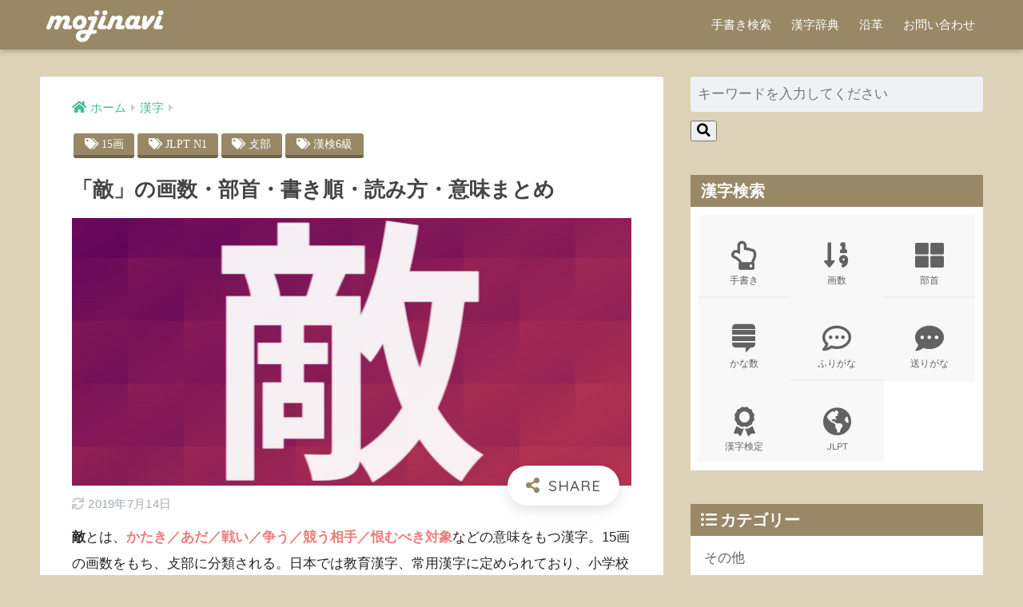

--- FILE ---
content_type: text/html; charset=UTF-8
request_url: https://mojinavi.com/d/u6575
body_size: 13338
content:
<!doctype html>
<html lang="ja">
<head>
  <meta charset="utf-8">
  <meta http-equiv="X-UA-Compatible" content="IE=edge">
  <meta name="HandheldFriendly" content="True">
  <meta name="MobileOptimized" content="320">
  <meta name="viewport" content="width=device-width, initial-scale=1, viewport-fit=cover"/>
  <meta name="msapplication-TileColor" content="#998866">
  <meta name="theme-color" content="#998866">
  <link rel="pingback" href="https://mojinavi.com/pro/xmlrpc.php">
  <title>「敵」の画数・部首・書き順・読み方・意味まとめ | モジナビ</title>
<link rel='dns-prefetch' href='//fonts.googleapis.com' />
<link rel='dns-prefetch' href='//use.fontawesome.com' />
<link rel='dns-prefetch' href='//s.w.org' />
<link rel="alternate" type="application/rss+xml" title="モジナビ &raquo; フィード" href="https://mojinavi.com/feed" />
<link rel="alternate" type="application/rss+xml" title="モジナビ &raquo; コメントフィード" href="https://mojinavi.com/comments/feed" />
<link rel='stylesheet' id='sng-stylesheet-css'  href='https://mojinavi.com/pro/wp-content/themes/sango-theme/style.css?ver2_1_1' type='text/css' media='all' />
<link rel='stylesheet' id='sng-option-css'  href='https://mojinavi.com/pro/wp-content/themes/sango-theme/entry-option.css?ver2_1_1' type='text/css' media='all' />
<link rel='stylesheet' id='sng-googlefonts-css'  href='https://fonts.googleapis.com/css?family=Quicksand%3A500%2C700&#038;display=swap' type='text/css' media='all' />
<link rel='stylesheet' id='sng-fontawesome-css'  href='https://use.fontawesome.com/releases/v5.11.2/css/all.css' type='text/css' media='all' />
<link rel='stylesheet' id='avatar-manager-css'  href='https://mojinavi.com/pro/wp-content/plugins/avatar-manager/assets/css/avatar-manager.min.css' type='text/css' media='all' />
<link rel='stylesheet' id='contact-form-7-css'  href='https://mojinavi.com/pro/wp-content/plugins/contact-form-7/includes/css/styles.css' type='text/css' media='all' />
<link rel='stylesheet' id='child-style-css'  href='https://mojinavi.com/pro/wp-content/themes/sango-theme-child/style.css' type='text/css' media='all' />
<script type='text/javascript' src='https://mojinavi.com/pro/wp-includes/js/jquery/jquery.min.js' id='jquery-core-js'></script>
<script type='text/javascript' src='https://mojinavi.com/pro/wp-includes/js/jquery/jquery-migrate.min.js' id='jquery-migrate-js'></script>
<script type='text/javascript' src='https://mojinavi.com/pro/wp-content/plugins/avatar-manager/assets/js/avatar-manager.min.js' id='avatar-manager-js'></script>
<link rel="https://api.w.org/" href="https://mojinavi.com/wp-json/" /><link rel="alternate" type="application/json" href="https://mojinavi.com/wp-json/wp/v2/posts/2165" /><link rel="EditURI" type="application/rsd+xml" title="RSD" href="https://mojinavi.com/pro/xmlrpc.php?rsd" />
<link rel="canonical" href="https://mojinavi.com/d/u6575" />
<link rel='shortlink' href='https://mojinavi.com/?p=2165' />
<link rel="alternate" type="application/json+oembed" href="https://mojinavi.com/wp-json/oembed/1.0/embed?url=https%3A%2F%2Fmojinavi.com%2Fd%2Fu6575" />
<link rel="alternate" type="text/xml+oembed" href="https://mojinavi.com/wp-json/oembed/1.0/embed?url=https%3A%2F%2Fmojinavi.com%2Fd%2Fu6575&#038;format=xml" />
<meta property="og:title" content="「敵」の画数・部首・書き順・読み方・意味まとめ" />
<meta property="og:description" content="【敵】の読み方や意味といった基本だけでなく四字熟語や漢字検定、慣用句などの応用まで学べるコンテンツです。部首や画数をはじめとする構成要素や、語源・由来・成り立ちといった漢字の歴史、名づけや学習年度についても解説していきます。敵とは、かたき／あだ／戦い／争う／競う相手／恨むべき対象などの意味をもつ漢字である。日本では教育漢字および常用漢字に指定されている。攴を部首にもつ漢字のひとつに数えられ、15画の画数を有する。漢字「敵」字体敵分類教育漢字,常用漢字部首攴【ぼく】画数総画数15画 部首内画数攴部" />
<meta property="og:type" content="article" />
<meta property="og:url" content="https://mojinavi.com/d/u6575" />
<meta property="og:image" content="https://media.mojinavi.com/wp/2014/03/d1569be0d628601f40f4600b439e336f.png" />
<meta name="thumbnail" content="https://media.mojinavi.com/wp/2014/03/d1569be0d628601f40f4600b439e336f.png" />
<meta property="og:site_name" content="モジナビ" />
<meta name="twitter:card" content="summary_large_image" />
<!-- gtag.js -->
<script async src="https://www.googletagmanager.com/gtag/js?id=UA-102651623-1"></script>
<script>
  window.dataLayer = window.dataLayer || [];
  function gtag(){dataLayer.push(arguments);}
  gtag('js', new Date());
  gtag('config', 'UA-102651623-1');
</script>
<style type="text/css" id="custom-background-css">
body.custom-background { background-color: #ddd2b8; }
</style>
	<link rel="icon" href="https://media.mojinavi.com/wp/cropped-mojinavi_favicon-32x32.png" sizes="32x32" />
<link rel="icon" href="https://media.mojinavi.com/wp/cropped-mojinavi_favicon-192x192.png" sizes="192x192" />
<link rel="apple-touch-icon" href="https://media.mojinavi.com/wp/cropped-mojinavi_favicon-180x180.png" />
<meta name="msapplication-TileImage" content="https://media.mojinavi.com/wp/cropped-mojinavi_favicon-270x270.png" />
<style> a{color:#44bb99}.main-c, .has-sango-main-color{color:#998866}.main-bc, .has-sango-main-background-color{background-color:#998866}.main-bdr, #inner-content .main-bdr{border-color:#998866}.pastel-c, .has-sango-pastel-color{color:#eeeeee}.pastel-bc, .has-sango-pastel-background-color, #inner-content .pastel-bc{background-color:#eeeeee}.accent-c, .has-sango-accent-color{color:#eeccaa}.accent-bc, .has-sango-accent-background-color{background-color:#eeccaa}.header, #footer-menu, .drawer__title{background-color:#998866}#logo a{color:#FFF}.desktop-nav li a , .mobile-nav li a, #footer-menu a, #drawer__open, .header-search__open, .copyright, .drawer__title{color:#FFF}.drawer__title .close span, .drawer__title .close span:before{background:#FFF}.desktop-nav li:after{background:#FFF}.mobile-nav .current-menu-item{border-bottom-color:#FFF}.widgettitle{color:#ffffff;background-color:#998866}.footer{background-color:#998866}.footer, .footer a, .footer .widget ul li a{color:#eeeeee}#toc_container .toc_title, .entry-content .ez-toc-title-container, #footer_menu .raised, .pagination a, .pagination span, #reply-title:before, .entry-content blockquote:before, .main-c-before li:before, .main-c-b:before{color:#998866}.searchform__submit, #toc_container .toc_title:before, .ez-toc-title-container:before, .cat-name, .pre_tag > span, .pagination .current, .post-page-numbers.current, #submit, .withtag_list > span, .main-bc-before li:before{background-color:#998866}#toc_container, #ez-toc-container, .entry-content h3, .li-mainbdr ul, .li-mainbdr ol{border-color:#998866}.search-title i, .acc-bc-before li:before{background:#eeccaa}.li-accentbdr ul, .li-accentbdr ol{border-color:#eeccaa}.pagination a:hover, .li-pastelbc ul, .li-pastelbc ol{background:#eeeeee}body{font-size:100%}@media only screen and (min-width:481px){body{font-size:107%}}@media only screen and (min-width:1030px){body{font-size:107%}}.totop{background:#998866}.header-info a{color:#FFF;background:linear-gradient(95deg, #f4e913, #ff9b19)}.fixed-menu ul{background:#555555}.fixed-menu a{color:#eeeeee}.fixed-menu .current-menu-item a, .fixed-menu ul li a.active{color:#ffaa44}.post-tab{background:#FFF}.post-tab > div{color:#a7a7a7}.post-tab > div.tab-active{background:linear-gradient(45deg, #bdb9ff, #67b8ff)}body{font-family:"Helvetica", "Arial", "Hiragino Kaku Gothic ProN", "Hiragino Sans", YuGothic, "Yu Gothic", "メイリオ", Meiryo, sans-serif;}.dfont{font-family:"Quicksand","Helvetica", "Arial", "Hiragino Kaku Gothic ProN", "Hiragino Sans", YuGothic, "Yu Gothic", "メイリオ", Meiryo, sans-serif;}.body_bc{background-color:ddd2b8}</style></head>
<body class="post-template-default single single-post postid-2165 single-format-standard custom-background fa5">
    <div id="container">
    <header class="header">
            <div id="inner-header" class="wrap cf">
    <div id="logo" class="header-logo h1 dfont">
    <a href="https://mojinavi.com" class="header-logo__link">
              <img src="https://media.mojinavi.com/wp/mojinavi_text_logo.gif" alt="モジナビ" class="header-logo__img">
                </a>
  </div>
  <div class="header-search">
    <input type="checkbox" class="header-search__input" id="header-search-input" onclick="document.querySelector('.header-search__modal .searchform__input').focus()">
  <label class="header-search__close" for="header-search-input"></label>
  <div class="header-search__modal">
    <form role="search" method="get" id="searchform" class="searchform" action="https://mojinavi.com/" >
    <div style="max-width:100%">
        <input type="search" id="s" name="s" value="" placeholder="キーワードを入力してください" />
        <button type="submit" id="searchsubmit" ><i class="fa fa-search"></i></button>
    </div>
</form>  </div>
</div>  <nav class="desktop-nav clearfix"><ul id="menu-main" class="menu"><li id="menu-item-15" class="menu-item menu-item-type-post_type menu-item-object-page menu-item-15"><a href="https://mojinavi.com/tegaki">手書き検索</a></li>
<li id="menu-item-16" class="menu-item menu-item-type-post_type menu-item-object-page menu-item-16"><a href="https://mojinavi.com/kanji">漢字辞典</a></li>
<li id="menu-item-17" class="menu-item menu-item-type-post_type menu-item-object-page menu-item-17"><a href="https://mojinavi.com/history">沿革</a></li>
<li id="menu-item-18" class="menu-item menu-item-type-post_type menu-item-object-page menu-item-18"><a href="https://mojinavi.com/contact">お問い合わせ</a></li>
</ul></nav></div>
    </header>
      <div id="content">
    <div id="inner-content" class="wrap cf">
      <main id="main" class="m-all t-2of3 d-5of7 cf">
                  <article id="entry" class="cf post-2165 post type-post status-publish format-standard has-post-thumbnail category-kanji tag-kakusu15 tag-jlpt-n1 tag-busyu6534 tag-kanken-06">
            <header class="article-header entry-header">
	<nav id="breadcrumb" class="breadcrumb"><ul itemscope itemtype="http://schema.org/BreadcrumbList"><li itemprop="itemListElement" itemscope itemtype="http://schema.org/ListItem"><a href="https://mojinavi.com" itemprop="item"><span itemprop="name">ホーム</span></a><meta itemprop="position" content="1" /></li><li itemprop="itemListElement" itemscope itemtype="http://schema.org/ListItem"><a href="https://mojinavi.com/category/kanji" itemprop="item"><span itemprop="name">漢字</span></a><meta itemprop="position" content="2" /></li></ul></nav>	<div class="header-meta dfont">
					<ul><li class="fas fa-tags cubic1 main-bc"><a href="https://mojinavi.com/tag/kakusu15" rel="tag">15画</a></li><li class="fas fa-tags cubic1 main-bc"><a href="https://mojinavi.com/tag/jlpt-n1" rel="tag">JLPT N1</a></li><li class="fas fa-tags cubic1 main-bc"><a href="https://mojinavi.com/tag/busyu6534" rel="tag">攴部</a></li><li class="fas fa-tags cubic1 main-bc"><a href="https://mojinavi.com/tag/kanken-06" rel="tag">漢検6級</a></li></ul>			</div>
	<h1 class="entry-title single-title">「敵」の画数・部首・書き順・読み方・意味まとめ</h1>
	        			<p class="post-thumbnail"><a href='https://mojinavi.com/d/u6575/%e6%95%b5'><img width="720" height="405" src="https://media.mojinavi.com/wp/2014/03/d1569be0d628601f40f4600b439e336f.png" class="attachment-thumb-940 size-thumb-940" alt="" loading="lazy" srcset="https://media.mojinavi.com/wp/2014/03/d1569be0d628601f40f4600b439e336f.png 720w, https://media.mojinavi.com/wp/2014/03/d1569be0d628601f40f4600b439e336f-300x169.png 300w" sizes="(max-width: 720px) 100vw, 720px" /></a></p>
				    <input type="checkbox" id="fab">
    <label class="fab-btn extended-fab main-c" for="fab"><i class="fas fa-share-alt"></i></label>
    <label class="fab__close-cover" for="fab"></label>
        <div id="fab__contents">
      <div class="fab__contents-main dfont">
        <label class="close" for="fab"><span></span></label>
        <p class="fab__contents_title">SHARE</p>
                  <div class="fab__contents_img" style="background-image: url(https://media.mojinavi.com/wp/2014/03/d1569be0d628601f40f4600b439e336f-520x300.png);">
          </div>
                  <div class="sns-btn sns-dif">
          <ul>
        <!-- twitter -->
        <li class="tw sns-btn__item">
          <a href="https://twitter.com/share?url=https%3A%2F%2Fmojinavi.com%2Fd%2Fu6575&text=%E3%80%8C%E6%95%B5%E3%80%8D%E3%81%AE%E7%94%BB%E6%95%B0%E3%83%BB%E9%83%A8%E9%A6%96%E3%83%BB%E6%9B%B8%E3%81%8D%E9%A0%86%E3%83%BB%E8%AA%AD%E3%81%BF%E6%96%B9%E3%83%BB%E6%84%8F%E5%91%B3%E3%81%BE%E3%81%A8%E3%82%81%EF%BD%9C%E3%83%A2%E3%82%B8%E3%83%8A%E3%83%93" target="_blank" rel="nofollow noopener noreferrer">
            <i class="fab fa-twitter"></i>            <span class="share_txt">ツイート</span>
          </a>
                  </li>
        <!-- facebook -->
        <li class="fb sns-btn__item">
          <a href="https://www.facebook.com/share.php?u=https%3A%2F%2Fmojinavi.com%2Fd%2Fu6575" target="_blank" rel="nofollow noopener noreferrer">
            <i class="fab fa-facebook"></i>            <span class="share_txt">シェア</span>
          </a>
                  </li>
        <!-- はてなブックマーク -->
        <li class="hatebu sns-btn__item">
          <a href="http://b.hatena.ne.jp/add?mode=confirm&url=https%3A%2F%2Fmojinavi.com%2Fd%2Fu6575&title=%E3%80%8C%E6%95%B5%E3%80%8D%E3%81%AE%E7%94%BB%E6%95%B0%E3%83%BB%E9%83%A8%E9%A6%96%E3%83%BB%E6%9B%B8%E3%81%8D%E9%A0%86%E3%83%BB%E8%AA%AD%E3%81%BF%E6%96%B9%E3%83%BB%E6%84%8F%E5%91%B3%E3%81%BE%E3%81%A8%E3%82%81%EF%BD%9C%E3%83%A2%E3%82%B8%E3%83%8A%E3%83%93" target="_blank" rel="nofollow noopener noreferrer">
            <i class="fa fa-hatebu"></i>
            <span class="share_txt">はてブ</span>
          </a>
                  </li>
        <!-- LINE -->
        <li class="line sns-btn__item">
          <a href="https://social-plugins.line.me/lineit/share?url=https%3A%2F%2Fmojinavi.com%2Fd%2Fu6575&text=%E3%80%8C%E6%95%B5%E3%80%8D%E3%81%AE%E7%94%BB%E6%95%B0%E3%83%BB%E9%83%A8%E9%A6%96%E3%83%BB%E6%9B%B8%E3%81%8D%E9%A0%86%E3%83%BB%E8%AA%AD%E3%81%BF%E6%96%B9%E3%83%BB%E6%84%8F%E5%91%B3%E3%81%BE%E3%81%A8%E3%82%81%EF%BD%9C%E3%83%A2%E3%82%B8%E3%83%8A%E3%83%93" target="_blank" rel="nofollow noopener noreferrer">
                          <i class="fab fa-line"></i>
                        <span class="share_txt share_txt_line dfont">LINE</span>
          </a>
        </li>
        <!-- Pocket -->
        <li class="pkt sns-btn__item">
          <a href="http://getpocket.com/edit?url=https%3A%2F%2Fmojinavi.com%2Fd%2Fu6575&title=%E3%80%8C%E6%95%B5%E3%80%8D%E3%81%AE%E7%94%BB%E6%95%B0%E3%83%BB%E9%83%A8%E9%A6%96%E3%83%BB%E6%9B%B8%E3%81%8D%E9%A0%86%E3%83%BB%E8%AA%AD%E3%81%BF%E6%96%B9%E3%83%BB%E6%84%8F%E5%91%B3%E3%81%BE%E3%81%A8%E3%82%81%EF%BD%9C%E3%83%A2%E3%82%B8%E3%83%8A%E3%83%93" target="_blank" rel="nofollow noopener noreferrer">
            <i class="fab fa-get-pocket"></i>            <span class="share_txt">Pocket</span>
          </a>
                  </li>
      </ul>
  </div>
        </div>
    </div>
    	<div class="entry-meta vcard">
    <time class="updated entry-time" itemprop="dateModified" datetime="2019-07-14">2019年7月14日</time>  </div>
</header><section class="entry-content cf">
  <p><strong>敵</strong>とは、<span class="red"><b>かたき／あだ／戦い／争う／競う相手／恨むべき対象</b></span>などの意味をもつ漢字。15画の画数をもち、攴部に分類される。日本では教育漢字、常用漢字に定められており、小学校5年生修了レベルの漢字とされる。</p>
<table summary="漢字「字体、音読み、訓読み、画数、部首、画数の種類、学習年度、漢字検定の級・位、日本語能力検定の級・位を一覧表示する。" class="main">
<caption>漢字「敵」</caption>
<tbody>
<tr>
<th colspan="2">字体</th>
<td><span style="font-size:4em;line-height:1.4em">敵</span></td>
</tr>
<tr>
<th rowspan=2>読み</th>
<th>音読み</th>
<td><a href="/d/list-kanji-yomikata-teki">テキ</a><br />《外》<a href="/d/list-kanji-yomikata-zixyaku">ジャク</a></td>
</tr>
<tr>
<th>訓読み</th>
<td>《中》<a href="/d/list-kanji-yomikata-kataki">かたき</a><br />《外》<a href="/d/list-kanji-yomikata-ada">あだ</a><br />《外》<a href="/d/list-kanji-yomikata-kanau">かな</a>(<a href="/d/list-kanji-okurigana-u">う</a>)</td>
</tr>
<tr>
<th colspan="2">部首</th>
<td><ruby><a href="/d/list-kanji-busyu6534">攴部</a></ruby></td>
</tr>
<tr>
<th rowspan="2">画数</th>
<th>総画数</th>
<td><a href="/d/list-kanji-kakusu15">15画</a> </td>
</tr>
<tr>
<th>部首内画数</th>
<td>攴部11画</td>
</tr>
<tr>
<th colspan="2">国語施策</th>
<td>教育漢字・常用漢字</td>
</tr>
<tr>
<th colspan="2">JIS漢字水準</th>
<td>JIS第1水準</td>
</tr>
<tr>
<th colspan="2">漢字検定</th>
<td><a href="/d/list-kanji-kanken-06">漢検6級</a></td>
</tr>
<tr>
<th colspan="2">日本語能力検定</th>
<td><a href="/d/list-kanji-jlpt-n1">JLPT N1</a></td>
</tr>
</tbody>
</table>
<script async src="https://pagead2.googlesyndication.com/pagead/js/adsbygoogle.js"></script>
<ins class="adsbygoogle"
     style="display:block"
     data-ad-format="fluid"
     data-ad-layout-key="-fb+5w+4e-db+86"
     data-ad-client="ca-pub-7862691774472533"
     data-ad-slot="8558932609"></ins>
<script>
     (adsbygoogle = window.adsbygoogle || []).push({});
</script><div id="toc_container" class="no_bullets"><p class="toc_title">目次</p><ul class="toc_list"><li><a href="#i">書き方・読み方</a><ul><li><a href="#i-2">書き方</a></li><li><a href="#i-3">読み方</a></li></ul></li><li><a href="#i-4">意味</a></li><li><a href="#i-5">熟語</a><ul><li><a href="#i-6">四字熟語</a></li><li><a href="#i-7">敵国【てきこく】</a></li><li><a href="#i-8">敵弾【てきだん】</a></li><li><a href="#i-9">索敵【さくてき】</a></li><li><a href="#i-10">無敵艦隊【むてきかんたい】</a></li><li><a href="#i-11">敵討ち／敵討【かたきうち】</a></li></ul></li><li><a href="#i-12">文字コード</a></li><li><a href="#i-13">検字番号</a></li><li><a href="#i-14">国語施策</a></li><li><a href="#i-15">まとめ</a></li></ul></div>
<h2><span id="i">書き方・読み方</span></h2>
<h3><span id="i-2">書き方</span></h3>
<div class="center">
<figure><img alt="敵_書き方" src="https://media.mojinavi.com/kakijun/201403/06575_anim.gif" /><figcaption>敵の書き順【筆順】</figcaption></figure>
</div>
<h3><span id="i-3">読み方</span></h3>
<p>『<b>敵</b>』の字には少なくとも、<ruby><a href="/d/list-kanji-yomikata-teki">敵</a><rt>テキ</rt></ruby>・ <ruby><a href="/d/list-kanji-yomikata-zixyaku">敵</a><rt>ジャク</rt></ruby>・ <ruby><a href="/d/list-kanji-yomikata-kanau">敵う</a><rt>かなう</rt></ruby>・ <ruby><a href="/d/list-kanji-yomikata-kataki">敵</a><rt>かたき</rt></ruby>・ <ruby><a href="/d/list-kanji-yomikata-ada">敵</a><rt>あだ</rt></ruby>の5種の読み方が存在する。</p>
<h2><span id="i-4">意味</span></h2>
<ol>
<li>かたき。あだ。<a href="https://mojinavi.com/d/u6226">戦</a>い／<a href="https://mojinavi.com/d/u4e89">争</a>う／<a href="https://mojinavi.com/d/u7af6">競</a>う相手。<a href="https://mojinavi.com/d/u6068">恨</a>むべき対象。「敵意・敵艦・敵軍・敵国・敵視・敵襲・敵情・敵陣・敵勢・敵対・敵地・怨敵(おんてき)・仇敵(きゅうてき)・強敵・索敵・弱敵・宿敵・政敵・大敵・対敵・天敵・難敵・不敵」
</li>
<li>かなう。<a href="https://mojinavi.com/d/u91e3">釣</a>り<a href="https://mojinavi.com/d/u5408">合</a>う。<a href="https://mojinavi.com/d/u5f35">張</a>り<a href="https://mojinavi.com/d/u5408">合</a>う。<a href="https://mojinavi.com/d/u4e26">並</a>ぶ。「匹敵・無敵」</li>
</ol>
<h2><span id="i-5">熟語</span></h2>
<h3><span id="i-6">四字熟語</span></h3>
<p>「敵」の漢字を語中にもつ四字熟語5種を表にまとめる。</p>
<table summary="漢字「敵」に関する四字熟語の種類を一覧表にする。">
<caption>「敵」が入る四字熟語</caption>
<tbody>
<tr>
<td><ruby>舟中敵国<rt>しゅうちゅうのてきこく</rt></ruby></td>
<td><ruby>仁者無敵<rt>じんしゃむてき</rt></ruby></td>
<td><ruby>大胆不敵<rt>だいたんふてき</rt></ruby></td>
</tr>
<tr>
<td><ruby>天下無敵<rt>てんかむてき</rt></ruby></td>
<td><ruby>油断大敵<rt>ゆだんたいてき</rt></ruby></td>
</tbody>
</table>
<script async src="https://pagead2.googlesyndication.com/pagead/js/adsbygoogle.js"></script>
<ins class="adsbygoogle"
     style="display:block"
     data-ad-format="fluid"
     data-ad-layout-key="-fb+5w+4e-db+86"
     data-ad-client="ca-pub-7862691774472533"
     data-ad-slot="8558932609"></ins>
<script>
     (adsbygoogle = window.adsbygoogle || []).push({});
</script><h3><span id="i-7">敵国【てきこく】</span></h3>
<p>
互いに戦争をしている一方の国から、その相手国を指していう語。<br />「てっこく(敵国)」とも呼ぶ。<br />
自国に敵対する国。</p>
<h3><span id="i-8">敵弾【てきだん】</span></h3>
<p>
敵の発射する弾丸・砲弾。敵の発射した弾丸・砲弾。<br />
。</p>
<h3><span id="i-9">索敵【さくてき】</span></h3>
<p>[英語]searchingfortheenemy</p>
[軍]戦闘のため敵を捜し求めること。<br />
隠密に敵の情報を求める任務の斥候(セッコウ)(scouting)と異なり、敵発見とともに攻撃に入る。<br />
索敵攻撃隊(searchattackunit)。</p>
<h3><span id="i-10">無敵艦隊【むてきかんたい】</span></h3>
<p>[西]laArmadaInvencible、[英語]theInvincibleArmada</p>
[歴]1588年(天正16年)スペイン王フェリペ二世(FelipeII)がイギリスへ向けて派遣した大艦隊。<br />軍艦130隻、船員8,000人、陸軍1万9,000人でイギリス上陸を計画したが、英仏海峡でホーキンズ(JohnHawkins)・ドレーク(FrancisDrake)らのイギリス艦隊80隻の機動作戦と、暴風で壊滅的打撃を受け、北方へ逃れてから半数以下の50隻余が帰国(アルマダ海戦)。<br />以後、スペインの大西洋における制海権が失われ、スペイン没落・イギリスの発展・オランダ独立の遠因ともなった。</p>
<script async src="https://pagead2.googlesyndication.com/pagead/js/adsbygoogle.js"></script>
<ins class="adsbygoogle"
     style="display:block"
     data-ad-format="fluid"
     data-ad-layout-key="-fb+5w+4e-db+86"
     data-ad-client="ca-pub-7862691774472533"
     data-ad-slot="8558932609"></ins>
<script>
     (adsbygoogle = window.adsbygoogle || []).push({});
</script><h3><span id="i-11">敵討ち／敵討【かたきうち】</span></h3>
<p>
あだうち(仇討)<br />
。</p>
<h2><span id="i-12">文字コード</span></h2>
<p>「敵」の漢字をコンピュータで取り扱うために策定された各文字規格を紹介する</p>
<table summary="漢字「敵」に割り振られた文字集合と文字符号化方式を一覧表示する。">
<caption>「敵」の文字コード一覧</caption>
<tbody>
<tr>
<th>Unicode <span id='easy-footnote-1-' class='easy-footnote-margin-adjust'></span><span class='easy-footnote'><a href='#easy-footnote-bottom-1-' title='&lt;a href=&quot;https://www.unicode.org/cgi-bin/GetUnihanData.pl?codepoint=U+6575&quot; rel="&quot;nofollow noopener noreferrer" noopener&quot; target=&quot;_blank&quot;&gt;Unihan data for &lt;/a&gt; | Unihan DataBase | &lt;a href=&quot;https://unicode.org/&quot; rel="&quot;nofollow noopener noreferrer" noopener&quot; target=&quot;_blank&quot;&gt;The Unicode Consortium&lt;/a&gt;'><sup>1</sup></a></span></th>
<td>U+6575</td>
</tr>
<tr>
<th>JISX0213</th>
<td>1-37-08</td>
</tr>
<tr>
<th>戸籍統一文字番号 <span id='easy-footnote-2-' class='easy-footnote-margin-adjust'></span><span class='easy-footnote'><a href='#easy-footnote-bottom-2-' title='&lt;a href=&quot;http://kosekimoji.moj.go.jp/kosekimojidb/mjko/PeopleList/EXECUTE?ihid_clickedButtonName=iimag_Moji&amp;ihid_ScreenId=List&amp;ihid_SelectedKskMjBng=&amp;ihid_Threshold=000000&amp;ihid_StartPosition=1&amp;ihid_SearchDirection=next&amp;ihid_Page=1&amp;itxt_Yomi1=&amp;itxt_Yomi2=&amp;itxt_Yomi3=&amp;irdo_Jyoken=AND&amp;islc_kaku1=0&amp;islc_kaku2=&amp;ihid_Busyu1=&amp;ihid_Busyu2=&amp;ihid_Busyu3=&amp;islc_Jis=0&amp;irdo_Code=1&amp;itxt_Code=000010&amp;ihid_SearchCount=1&quot; rel="&quot;nofollow noopener noreferrer" noopener&quot; target=&quot;_blank&quot;&gt;戸籍統一文字番号 《敵》&lt;/a&gt; | 戸籍統一文字情報 | &lt;a href=&quot;https://www.moj.go.jp/&quot; rel="&quot;nofollow noopener noreferrer" noopener&quot; target=&quot;_blank&quot;&gt;法務省&lt;/a&gt;'><sup>2</sup></a></span></th>
<td>149680</td>
</tr>
<tr>
<th>住基ネット統一文字</th>
<td>J+6575</td>
</tr>
</tbody>
</table>
<p>文字ごとに採番された各種コードは、互いに異なる識別番号を持ち、管轄業務を担う省庁／団体／組織によって各用途ごとに管理されている。</p>
<script async src="https://pagead2.googlesyndication.com/pagead/js/adsbygoogle.js"></script>
<ins class="adsbygoogle"
     style="display:block; text-align:center;"
     data-ad-layout="in-article"
     data-ad-format="fluid"
     data-ad-client="ca-pub-7862691774472533"
     data-ad-slot="5430510686"></ins>
<script>
     (adsbygoogle = window.adsbygoogle || []).push({});
</script><h2><span id="i-13">検字番号</span></h2>
<p>検字番号とは、各出版社が刊行した漢字辞典／漢和辞典に記載されている検索字を効率よく探すための識別コードである。</p>
<table summary="漢字「敵」に割り振られた検字番号の種類を表に一覧する。">
<caption>「敵」の検字番号一覧</caption>
<tbody>
<tr>
<th>書籍</th>
<th>出版社</th>
<th>検字番号</th>
</tr>
<tr>
<td>角川大字源<span id='easy-footnote-3-' class='easy-footnote-margin-adjust'></span><span class='easy-footnote'><a href='#easy-footnote-bottom-3-' title='角川大字源 再版 (1992) | 山田俊雄, 山田勝美, 西岡弘, 都留春雄, 尾崎雄二郎 | &lt;a href=&quot;https://kadokawashoten.kadokawa.co.jp/&quot; rel="&quot;nofollow noopener noreferrer" noopener&quot; target=&quot;_blank&quot;&gt;角川書店&lt;/a&gt;'><sup>3</sup></a></span></td>
<td>角川書店</td>
<td>3706</td>
</tr>
<tr>
<td>新大字典<span id='easy-footnote-4-' class='easy-footnote-margin-adjust'></span><span class='easy-footnote'><a href='#easy-footnote-bottom-4-' title='講談社新大字典 普及第4刷 (1993) | 上田万年, 岡田正之, 飯島忠夫, 栄田猛猪, 飯田伝一 | &lt;a href=&quot;https://www.kodansha.co.jp/&quot; rel="&quot;nofollow noopener noreferrer" noopener&quot; target=&quot;_blank&quot;&gt;講談社&lt;/a&gt;'><sup>4</sup></a></span></td>
<td>講談社</td>
<td>6185</td>
</tr>
<tr>
<td>新潮日本語漢字辞典<span id='easy-footnote-5-' class='easy-footnote-margin-adjust'></span><span class='easy-footnote'><a href='#easy-footnote-bottom-5-' title='新潮日本語漢字辞典 第四刷 (2008) | &lt;a href=&quot;https://www.shinchosha.co.jp/&quot; rel="&quot;nofollow noopener noreferrer" noopener&quot; target=&quot;_blank&quot;&gt;新潮社&lt;/a&gt;'><sup>5</sup></a></span></td>
<td>新潮社</td>
<td>4423</td>
</tr>
<tr>
<td>大漢和辞典<span id='easy-footnote-6-' class='easy-footnote-margin-adjust'></span><span class='easy-footnote'><a href='#easy-footnote-bottom-6-' title='大漢和辞典 修訂第二版第六刷 (2001) | 諸橋轍次 | &lt;a href=&quot;https://www.taishukan.co.jp/&quot; rel="&quot;nofollow noopener noreferrer" noopener&quot; target=&quot;_blank&quot;&gt;大修館書店&lt;/a&gt;'><sup>6</sup></a></span> <span id='easy-footnote-7-' class='easy-footnote-margin-adjust'></span><span class='easy-footnote'><a href='#easy-footnote-bottom-7-' title='大漢和辞典 補巻 (2000) | 鎌田正, 米山寅太郎 | &lt;a href=&quot;https://www.taishukan.co.jp/&quot; rel="&quot;nofollow noopener noreferrer" noopener&quot; target=&quot;_blank&quot;&gt;大修館書店&lt;/a&gt;'><sup>7</sup></a></span></td>
<td>大修館書店</td>
<td>13354</td>
</tr>
<tr>
<td>大漢語林<span id='easy-footnote-8-' class='easy-footnote-margin-adjust'></span><span class='easy-footnote'><a href='#easy-footnote-bottom-8-' title='大漢語林 初版 (1992) | 鎌田正, 米山寅太郎 |&lt;a href=&quot;https://www.taishukan.co.jp/&quot; rel="&quot;nofollow noopener noreferrer" noopener&quot; target=&quot;_blank&quot;&gt;大修館書店&lt;/a&gt;'><sup>8</sup></a></span></td>
<td>大修館書店</td>
<td>4324</td>
</tr>
</tbody>
</table>
<p>辞書の巻頭や巻末、別巻などに記載された検字番号を用いることで、漢字の掲載ページ・掲載位置を容易に特定することができる。</p>
<h2><span id="i-14">国語施策</span></h2>
<div class="tl">
<div class="tl-content main-bdr">
<div class="tl_label">1946年（昭和21年）11月</div>
<div class="tl_title">当用漢字表に掲載</div>
<div class="tl_main">国語審議会からの答申を受けて、昭和21年内閣告示第三十二号の「当用漢字表」に採用される。</div>
<div class="tl_marker main-bdr main-bc"></div>
</div>
<div class="tl-content main-bdr">
<div class="tl_label">1958年（昭和33年）</div>
<div class="tl_title">学年別漢字配当表（昭和33年）に掲載</div>
<div class="tl_main">昭和36年度より実施される、小学校学習指導要領(文部省)の付録「学年別漢字配当表」に<br />
		第5学年の配当漢字として公示される。</div>
<div class="tl_marker main-bdr main-bc"></div>
</div>
<div class="tl-content main-bdr">
<div class="tl_label">1977年（昭和52年）</div>
<div class="tl_title">学年別漢字配当表（昭和52年）に掲載</div>
<div class="tl_main">昭和55年度より実施される、小学校学習指導要領(文部省)の付録「学年別漢字配当表」に<br />
		第5学年の配当漢字として公示される。</div>
<div class="tl_marker main-bdr main-bc"></div>
</div>
<div class="tl-content main-bdr">
<div class="tl_label">1981年（昭和56年）10月</div>
<div class="tl_title">常用漢字表に掲載</div>
<div class="tl_main">国語審議会からの答申を受けて、昭和56年内閣告示第一号の「常用漢字表」に採用される。</div>
<div class="tl_marker main-bdr main-bc"></div>
</div>
<div class="tl-content main-bdr">
<div class="tl_label">1989年（平成元年）</div>
<div class="tl_title">学年別漢字配当表（平成元年）に掲載</div>
<div class="tl_main">平成4年度より実施される、小学校学習指導要領(文部科学省)の別表「学年別漢字配当表<br />
		<span id='easy-footnote-9-' class='easy-footnote-margin-adjust'></span><span class='easy-footnote'><a href='#easy-footnote-bottom-9-' title='&lt;a href=&quot;http://www.mext.go.jp/a_menu/shotou/new-cs/youryou/syo/koku/001.htm&quot; rel="&quot;nofollow noopener noreferrer" noopener&quot; target=&quot;_blank&quot;&gt;別表 学年別漢字配当表&lt;/a&gt; | 文部科学省'><sup>9</sup></a></span>」に<br />
		第5学年の配当漢字として公示される。</div>
<div class="tl_marker main-bdr main-bc"></div>
</div>
<div class="tl-content main-bdr">
<div class="tl_label">2010年（平成22年）11月</div>
<div class="tl_title">改定常用漢字表に掲載</div>
<div class="tl_main">文化審議会からの答申を受けて、平成22年内閣告示第ニ号の「改定常用漢字表<span id='easy-footnote-10-' class='easy-footnote-margin-adjust'></span><span class='easy-footnote'><a href='#easy-footnote-bottom-10-' title='&lt;a href=&quot;http://www.bunka.go.jp/kokugo_nihongo/sisaku/joho/joho/kakuki/14/pdf/jyouyou_kanjihyou.pdf&quot; rel="&quot;nofollow noopener noreferrer" noopener&quot; target=&quot;_blank&quot;&gt;常用漢字一覧表&lt;/a&gt; | 文化庁'><sup>10</sup></a></span>」に採用される。</div>
<div class="tl_marker main-bdr main-bc"></div>
</div>
<div class="tl-content main-bdr">
<div class="tl_label">2017年（平成29年）</div>
<div class="tl_title">学年別漢字配当表（平成29年）に掲載</div>
<div class="tl_main">令和2年度より実施される、小学校学習指導要領(文部科学省)の別表「学年別漢字配当表」に<br />
		第6学年の配当漢字として公示される。</div>
<div class="tl_marker main-bdr main-bc"></div>
</div>
</div>
<h2><span id="i-15">まとめ</span></h2>
<p>「敵」の画数・部首・書き順・読み方・意味について、もう一度おさらいする。</p>
<div class="sng-box box32">
<div class="box-title">「敵」についての総括</div>
<div class="box-content">
<div class="ol-circle li-accentbdr acc-bc-before">
<ol>
<li>敵の画数　：15画</li>
<li>敵の部首　： 攴</li>
<li>敵の読み方：テキ・ジャク・かなう・かたき・あだ</li>
<li>敵の意味　：かたき／あだ／戦い／争う／競う相手／恨むべき対象</li>
</ol>
</div>
</div>
</div>
<div class="say right">
<div class="chatting">
<div class="sc">以上で「敵」の字の解説は終わりです。今後とも受験勉強・資格取得・自己学習にモジナビをお役立てください。</div>
</div>
<p class="faceicon"><img src="https://media.mojinavi.com/wp/usataro-125x125.png" width="110" loading="lazy"><span>ウサタロー</span></p>
</p></div>
<div class="sng-box box28">
<div class="box-title">おねがい</div>
<div class="box-content">誤字／脱字／間違い／その他ミスを見つけた方は、<a href="/contact" target="_blank" rel="noopener noreferrer">お問合せ</a>までご連絡のほど宜しくお願いします。</div>
</div>
<div class="sponsored dfont">			<div class="textwidget"><div class="shtb2 tbrsp"><br />
<div class="cell"><script async src="//pagead2.googlesyndication.com/pagead/js/adsbygoogle.js"></script><br />
<ins class="adsbygoogle" style="display: block; text-align: center;" data-ad-layout="in-article" data-ad-format="fluid" data-ad-client="ca-pub-7862691774472533" data-ad-slot="7924402619"></ins><br />
<script>
     (adsbygoogle = window.adsbygoogle || []).push({});
</script></div><br />
<div class="cell"><script async src="//pagead2.googlesyndication.com/pagead/js/adsbygoogle.js"></script><br />
<ins class="adsbygoogle" style="display: block; text-align: center;" data-ad-layout="in-article" data-ad-format="fluid" data-ad-client="ca-pub-7862691774472533" data-ad-slot="7924402619"></ins><br />
<script>
     (adsbygoogle = window.adsbygoogle || []).push({});
</script></div><br />
</div>
</div>
		</div></section><div id="entry-footer-wrapper"></div><script type="application/ld+json">{"@context":"http://schema.org","@type":"Article","mainEntityOfPage":"https://mojinavi.com/d/u6575","headline":"「敵」の画数・部首・書き順・読み方・意味まとめ","image":{"@type":"ImageObject","url":"https://media.mojinavi.com/wp/2014/03/d1569be0d628601f40f4600b439e336f.png","width":720,"height":405},"datePublished":"2014-03-01T09:00:00+0900","dateModified":"2019-07-14T16:10:21+0900","author":{"@type":"Person","name":"モジナビ編集部"},"publisher":{"@type":"Organization","name":"モジナビ編集部","logo":{"@type":"ImageObject","url":"https://media.mojinavi.com/wp/mojinavi_favicon.png"}},"description":"【敵】の読み方や意味といった基本だけでなく四字熟語や漢字検定、慣用句などの応用まで学べるコンテンツです。部首や画数をはじめとする構成要素や、語源・由来・成り立ちといった漢字の歴史、名づけや学習年度についても解説していきます。敵とは、かたき／あだ／戦い／争う／競う相手／恨むべき対象などの意味をもつ漢字である。日本では教育漢字および常用漢字に指定されている。攴を部首にもつ漢字のひとつに数えられ、15画の画数を有する。漢字「敵」字体敵分類教育漢字,常用漢字部首攴【ぼく】画数総画数15画 部首内画数攴部"}</script>            </article>
            <div class="prnx_box cf">
      <a href="https://mojinavi.com/d/ufa5f" class="prnx pr">
      <p><i class="fas fa-angle-left"></i> 前の記事</p>
      <div class="prnx_tb">
                  <figure><img width="160" height="160" src="https://media.mojinavi.com/wp/2014/02/4feedb5fbabc381d3e43a976d8e674e3-160x160.png" class="attachment-thumb-160 size-thumb-160 wp-post-image" alt="" loading="lazy" srcset="https://media.mojinavi.com/wp/2014/02/4feedb5fbabc381d3e43a976d8e674e3-160x160.png 160w, https://media.mojinavi.com/wp/2014/02/4feedb5fbabc381d3e43a976d8e674e3-125x125.png 125w" sizes="(max-width: 160px) 100vw, 160px" /></figure>
          
        <span class="prev-next__text">「著」の画数・部首・書き順・読み方・意味まとめ</span>
      </div>
    </a>
    
    <a href="https://mojinavi.com/d/u4e3f" class="prnx nx">
      <p>次の記事 <i class="fas fa-angle-right"></i></p>
      <div class="prnx_tb">
        <span class="prev-next__text">「丿」の画数・部首・書き順・読み方・意味まとめ</span>
                  <figure><img width="160" height="160" src="https://media.mojinavi.com/wp/2014/04/5ee9722c3b78b4cd28de10ae4db99d04-160x160.png" class="attachment-thumb-160 size-thumb-160 wp-post-image" alt="" loading="lazy" srcset="https://media.mojinavi.com/wp/2014/04/5ee9722c3b78b4cd28de10ae4db99d04-160x160.png 160w, https://media.mojinavi.com/wp/2014/04/5ee9722c3b78b4cd28de10ae4db99d04-125x125.png 125w" sizes="(max-width: 160px) 100vw, 160px" /></figure>
              </div>
    </a>
  </div>
                        </main>
        <div id="sidebar1" class="sidebar m-all t-1of3 d-2of7 last-col cf" role="complementary">
    <aside class="insidesp">
              <div id="notfix" class="normal-sidebar">
          <div id="search-2" class="widget widget_search"><form role="search" method="get" id="searchform" class="searchform" action="https://mojinavi.com/" >
    <div style="max-width:100%">
        <input type="search" id="s" name="s" value="" placeholder="キーワードを入力してください" />
        <button type="submit" id="searchsubmit" ><i class="fa fa-search"></i></button>
    </div>
</form></div><div id="text-2" class="widget widget_text"><h4 class="widgettitle dfont has-fa-before">漢字検索</h4>			<div class="textwidget"><ul class="widget-menu tr4 dfont">
<li><a href="/tegaki"><br />
<i class="far fa-hand-point-up"></i>手書き</a></li>
<li><a href="/kanji#kakusu"><br />
<i class="fa fa-sort-numeric-down"></i>画数</a></li>
<li><a href="/kanji#busyu"><br />
<i class="fas fa-th-large"></i>部首</a></li>
<li><a href="/kanji#kanasu"><br />
<i class="fab fa-stack-exchange"></i>かな数</a></li>
<li><a href="/kanji#furigana"><br />
<i class="far fa-comment-dots"></i>ふりがな</a></li>
<li><a href="/kanji#okurigana"><br />
<i class="fas fa-comment-dots"></i>送りがな</a></li>
<li><a href="/kanji#kanken"><br />
<i class="fa fa-award"></i>漢字検定</a></li>
<li><a href="/kanji#jlpt"><br />
<i class="fa fa-globe-americas"></i>JLPT</a></li>
</ul>
</div>
		</div><div id="categories-2" class="widget widget_categories"><h4 class="widgettitle dfont has-fa-before">カテゴリー</h4>
			<ul>
					<li class="cat-item cat-item-11"><a href="https://mojinavi.com/category/other">その他</a>
</li>
	<li class="cat-item cat-item-4"><a href="https://mojinavi.com/category/list">一覧表</a>
</li>
	<li class="cat-item cat-item-3"><a href="https://mojinavi.com/category/yoji">四字熟語</a>
</li>
	<li class="cat-item cat-item-1"><a href="https://mojinavi.com/category/kanji">漢字</a>
</li>
	<li class="cat-item cat-item-8"><a href="https://mojinavi.com/category/qa">質問箱</a>
</li>
			</ul>

			</div><div id="nav_menu-2" class="widget widget_nav_menu"><h4 class="widgettitle dfont has-fa-before">メニュー</h4><div class="menu-main-container"><ul id="menu-main-1" class="menu"><li class="menu-item menu-item-type-post_type menu-item-object-page menu-item-15"><a href="https://mojinavi.com/tegaki">手書き検索</a></li>
<li class="menu-item menu-item-type-post_type menu-item-object-page menu-item-16"><a href="https://mojinavi.com/kanji">漢字辞典</a></li>
<li class="menu-item menu-item-type-post_type menu-item-object-page menu-item-17"><a href="https://mojinavi.com/history">沿革</a></li>
<li class="menu-item menu-item-type-post_type menu-item-object-page menu-item-18"><a href="https://mojinavi.com/contact">お問い合わせ</a></li>
</ul></div></div><div id="custom_html-2" class="widget_text widget widget_custom_html"><div class="textwidget custom-html-widget"><div class="yourprofile"><p class="profile-background"><img　src=" https://media.mojinavi.com/wp/mojinavi_banner-300x169.png"></p><p class="profile-background"><img src="https://media.mojinavi.com/wp/mojinavi_banner-300x169.png"></p><p class="profile-img"><img src="https://media.mojinavi.com/wp/usataro-125x125.png"></p><p class="yourname dfont"><ruby>Usataro<rt>ウサタロー</rt></ruby></p></div>
<div class="profile-content"><p>モジナビの開発業務を担当。漫画 / ゲーム / Youtubeが趣味。最近はダイエットにも励んでいる。</p></div>
<ul class="profile-sns dfont">
<li><a href="https://twitter.com/usataro111"  target="_blank" rel="nofollow" ><i class="fab fa-twitter"></i></a></li>
</ul></div></div>        </div>
                    <div id="fixed_sidebar" class="fixed-sidebar">
          <div id="toc-widget-2" class="widget toc_widget"><h4 class="widgettitle dfont has-fa-before">目次</h4><ul class="toc_widget_list no_bullets"><li><a href="#i">書き方・読み方</a><ul><li><a href="#i-2">書き方</a></li><li><a href="#i-3">読み方</a></li></ul></li><li><a href="#i-4">意味</a></li><li><a href="#i-5">熟語</a><ul><li><a href="#i-6">四字熟語</a></li><li><a href="#i-7">敵国【てきこく】</a></li><li><a href="#i-8">敵弾【てきだん】</a></li><li><a href="#i-9">索敵【さくてき】</a></li><li><a href="#i-10">無敵艦隊【むてきかんたい】</a></li><li><a href="#i-11">敵討ち／敵討【かたきうち】</a></li></ul></li><li><a href="#i-12">文字コード</a></li><li><a href="#i-13">検字番号</a></li><li><a href="#i-14">国語施策</a></li><li><a href="#i-15">まとめ</a></li></ul></div><div id="text-5" class="widget widget_text"><h4 class="widgettitle dfont has-fa-before">検索ツール</h4>			<div class="textwidget"><ul class="widget-menu tr4 dfont">
<li><a href="/tegaki"><br />
<i class="far fa-hand-point-up"></i>手書き</a></li>
<li><a href="/kanji#kakusu"><br />
<i class="fa fa-sort-numeric-down"></i>画数</a></li>
<li><a href="/kanji#busyu"><br />
<i class="fas fa-th-large"></i>部首</a></li>
<li><a href="/kanji#kanasu"><br />
<i class="fab fa-stack-exchange"></i>かな数</a></li>
<li><a href="/kanji#furigana"><br />
<i class="far fa-comment-dots"></i>ふりがな</a></li>
<li><a href="/kanji#okurigana"><br />
<i class="fas fa-comment-dots"></i>送りがな</a></li>
<li><a href="/kanji#kanken"><br />
<i class="fa fa-award"></i>漢字検定</a></li>
<li><a href="/kanji#jlpt"><br />
<i class="fa fa-globe-americas"></i>JLPT</a></li>
</ul>
</div>
		</div>        </div>
          </aside>
  </div>
    </div>
  </div>
      <footer class="footer">
                <div id="footer-menu">
          <div>
            <a class="footer-menu__btn dfont" href="https://mojinavi.com/"><i class="fas fa-home"></i> HOME</a>
          </div>
          <nav>
                        <a class="privacy-policy-link" href="https://mojinavi.com/policy">ポリシー規約</a>          </nav>
          <p class="copyright dfont">
            &copy; 2026            モジナビ編集部            All rights reserved.
          </p>
        </div>
      </footer>
    </div>
    <script type='text/javascript' id='contact-form-7-js-extra'>
/* <![CDATA[ */
var wpcf7 = {"apiSettings":{"root":"https:\/\/mojinavi.com\/wp-json\/contact-form-7\/v1","namespace":"contact-form-7\/v1"}};
/* ]]> */
</script>
<script type='text/javascript' src='https://mojinavi.com/pro/wp-content/plugins/contact-form-7/includes/js/scripts.js' id='contact-form-7-js'></script>
<script type='text/javascript' id='toc-front-js-extra'>
/* <![CDATA[ */
var tocplus = {"smooth_scroll":"1","visibility_show":"\u5c55\u958b\u3059\u308b","visibility_hide":"\u6298\u308a\u7573\u3080","visibility_hide_by_default":"1","width":"Auto"};
/* ]]> */
</script>
<script type='text/javascript' src='https://mojinavi.com/pro/wp-content/plugins/table-of-contents-plus/front.min.js' id='toc-front-js'></script>
<script type='text/javascript' src='https://mojinavi.com/pro/wp-includes/js/wp-embed.min.js' id='wp-embed-js'></script>
<script>jQuery(function(){var isIE=/MSIE|Trident/.test(window.navigator.userAgent);if(!isIE)return;var fixed=jQuery('#fixed_sidebar');var beforeFix=jQuery('#notfix');var main=jQuery('#main');var beforeFixTop=beforeFix.offset().top;var fixTop=fixed.offset().top;var mainTop=main.offset().top;var w=jQuery(window);var adjust=function(){var fixHeight=fixed.outerHeight(true);var fixWidth=fixed.outerWidth(false);var beforeFixHeight=beforeFix.outerHeight(true);var mainHeight=main.outerHeight();var winHeight=w.height();var scrollTop=w.scrollTop();var fixIdleBottom=winHeight+(scrollTop-mainHeight-mainTop);if(fixTop+fixHeight>=mainTop+mainHeight)return;if(scrollTop+fixHeight>mainTop+mainHeight){fixed.removeClass('sidefixed');fixed.addClass('sideidled');fixed.css({'bottom':fixIdleBottom});return}if(scrollTop>=fixTop-25){fixed.addClass('sidefixed');fixed.css({'width':fixWidth,'bottom':'auto'});return}fixed.removeClass('sidefixed sideidled');fixTop=fixed.offset().top};w.on('scroll',adjust)});</script><script>jQuery(document).ready(function(){jQuery(window).scroll(function(){if(jQuery(this).scrollTop()>700){jQuery('.totop').fadeIn(300)}else{jQuery('.totop').fadeOut(300)}});jQuery('.totop').click(function(event){event.preventDefault();jQuery('html, body').animate({scrollTop:0},300)})});</script><script>jQuery(function(){function fetchEntryFooter(){jQuery.ajax({url:'https://mojinavi.com/pro/wp-admin/admin-ajax.php',dataType:'html',data:{'action':'fetch_entry_footer_content','id':2165},success:function(data){jQuery('#entry-footer-wrapper').html(data)}})}setTimeout(function(){fetchEntryFooter()},1500)});</script>        <a href="#" class="totop" rel="nofollow"><i class="fa fa-chevron-up"></i></a>  </body>
</html>


--- FILE ---
content_type: text/html; charset=utf-8
request_url: https://www.google.com/recaptcha/api2/aframe
body_size: 268
content:
<!DOCTYPE HTML><html><head><meta http-equiv="content-type" content="text/html; charset=UTF-8"></head><body><script nonce="0zyrFkNci64MHX0N_RZ6WA">/** Anti-fraud and anti-abuse applications only. See google.com/recaptcha */ try{var clients={'sodar':'https://pagead2.googlesyndication.com/pagead/sodar?'};window.addEventListener("message",function(a){try{if(a.source===window.parent){var b=JSON.parse(a.data);var c=clients[b['id']];if(c){var d=document.createElement('img');d.src=c+b['params']+'&rc='+(localStorage.getItem("rc::a")?sessionStorage.getItem("rc::b"):"");window.document.body.appendChild(d);sessionStorage.setItem("rc::e",parseInt(sessionStorage.getItem("rc::e")||0)+1);localStorage.setItem("rc::h",'1768911748671');}}}catch(b){}});window.parent.postMessage("_grecaptcha_ready", "*");}catch(b){}</script></body></html>

--- FILE ---
content_type: text/html; charset=UTF-8
request_url: https://mojinavi.com/pro/wp-admin/admin-ajax.php?action=fetch_entry_footer_content&id=2165
body_size: 1301
content:
<footer class="article-footer">
  <aside>
    <div class="footer-contents">
        <div class="sns-btn">
    <span class="sns-btn__title dfont">SHARE</span>      <ul>
        <!-- twitter -->
        <li class="tw sns-btn__item">
          <a href="https://twitter.com/share?url=https%3A%2F%2Fmojinavi.com%2Fd%2Fu6575&text=%E3%80%8C%E6%95%B5%E3%80%8D%E3%81%AE%E7%94%BB%E6%95%B0%E3%83%BB%E9%83%A8%E9%A6%96%E3%83%BB%E6%9B%B8%E3%81%8D%E9%A0%86%E3%83%BB%E8%AA%AD%E3%81%BF%E6%96%B9%E3%83%BB%E6%84%8F%E5%91%B3%E3%81%BE%E3%81%A8%E3%82%81%EF%BD%9C%E3%83%A2%E3%82%B8%E3%83%8A%E3%83%93" target="_blank" rel="nofollow noopener noreferrer">
            <i class="fab fa-twitter"></i>            <span class="share_txt">ツイート</span>
          </a>
                  </li>
        <!-- facebook -->
        <li class="fb sns-btn__item">
          <a href="https://www.facebook.com/share.php?u=https%3A%2F%2Fmojinavi.com%2Fd%2Fu6575" target="_blank" rel="nofollow noopener noreferrer">
            <i class="fab fa-facebook"></i>            <span class="share_txt">シェア</span>
          </a>
                  </li>
        <!-- はてなブックマーク -->
        <li class="hatebu sns-btn__item">
          <a href="http://b.hatena.ne.jp/add?mode=confirm&url=https%3A%2F%2Fmojinavi.com%2Fd%2Fu6575&title=%E3%80%8C%E6%95%B5%E3%80%8D%E3%81%AE%E7%94%BB%E6%95%B0%E3%83%BB%E9%83%A8%E9%A6%96%E3%83%BB%E6%9B%B8%E3%81%8D%E9%A0%86%E3%83%BB%E8%AA%AD%E3%81%BF%E6%96%B9%E3%83%BB%E6%84%8F%E5%91%B3%E3%81%BE%E3%81%A8%E3%82%81%EF%BD%9C%E3%83%A2%E3%82%B8%E3%83%8A%E3%83%93" target="_blank" rel="nofollow noopener noreferrer">
            <i class="fa fa-hatebu"></i>
            <span class="share_txt">はてブ</span>
          </a>
                  </li>
        <!-- LINE -->
        <li class="line sns-btn__item">
          <a href="https://social-plugins.line.me/lineit/share?url=https%3A%2F%2Fmojinavi.com%2Fd%2Fu6575&text=%E3%80%8C%E6%95%B5%E3%80%8D%E3%81%AE%E7%94%BB%E6%95%B0%E3%83%BB%E9%83%A8%E9%A6%96%E3%83%BB%E6%9B%B8%E3%81%8D%E9%A0%86%E3%83%BB%E8%AA%AD%E3%81%BF%E6%96%B9%E3%83%BB%E6%84%8F%E5%91%B3%E3%81%BE%E3%81%A8%E3%82%81%EF%BD%9C%E3%83%A2%E3%82%B8%E3%83%8A%E3%83%93" target="_blank" rel="nofollow noopener noreferrer">
                          <i class="fab fa-line"></i>
                        <span class="share_txt share_txt_line dfont">LINE</span>
          </a>
        </li>
        <!-- Pocket -->
        <li class="pkt sns-btn__item">
          <a href="http://getpocket.com/edit?url=https%3A%2F%2Fmojinavi.com%2Fd%2Fu6575&title=%E3%80%8C%E6%95%B5%E3%80%8D%E3%81%AE%E7%94%BB%E6%95%B0%E3%83%BB%E9%83%A8%E9%A6%96%E3%83%BB%E6%9B%B8%E3%81%8D%E9%A0%86%E3%83%BB%E8%AA%AD%E3%81%BF%E6%96%B9%E3%83%BB%E6%84%8F%E5%91%B3%E3%81%BE%E3%81%A8%E3%82%81%EF%BD%9C%E3%83%A2%E3%82%B8%E3%83%8A%E3%83%93" target="_blank" rel="nofollow noopener noreferrer">
            <i class="fab fa-get-pocket"></i>            <span class="share_txt">Pocket</span>
          </a>
                  </li>
      </ul>
  </div>
              <div class="footer-meta dfont">
                  <p class="footer-meta_title">CATEGORY :</p>
          <ul class="post-categories">
	<li><a href="https://mojinavi.com/category/kanji" rel="category tag">漢字</a></li></ul>                          <div class="meta-tag">
            <p class="footer-meta_title">TAGS :</p>
            <ul><li><a href="https://mojinavi.com/tag/kakusu15" rel="tag">15画</a></li><li><a href="https://mojinavi.com/tag/jlpt-n1" rel="tag">JLPT N1</a></li><li><a href="https://mojinavi.com/tag/busyu6534" rel="tag">攴部</a></li><li><a href="https://mojinavi.com/tag/kanken-06" rel="tag">漢検6級</a></li></ul>          </div>
              </div>
                            </div>
    	  <div class="author-info pastel-bc">
	    <div class="author-info__inner">
	      <div class="tb">
	        <div class="tb-left">
	        <div class="author_label">
	          <span>この記事を書いた人</span>
	        </div>
          <div class="author_img"><img alt="" class="avatar avatar-100 photo avatar-default" height="100" src="https://media.mojinavi.com/wp/2018/12/cropped-mojinavi_favicon-192x192-100x100.png" width="100"></div>
	          <dl class="aut">
              <dt>
                <a class="dfont" href="https://mojinavi.com/d/author/mojinavi">
                  <span>モジナビ編集部</span>
                </a>
              </dt>
              <dd></dd>
	          </dl>
	        </div>
          <div class="tb-right">
            <p>モジナビ編集部所属スタッフ。記事投稿と告知を担当。サイトのアップデートやメンテナンス情報は<a href="https://twitter.com/mojinavi_com">Twitter</a>で投稿しております。</p>
            <div class="follow_btn dfont">
                        </div>
          </div>
	      </div>
	    </div>
	  </div>
	  </aside>
</footer>
